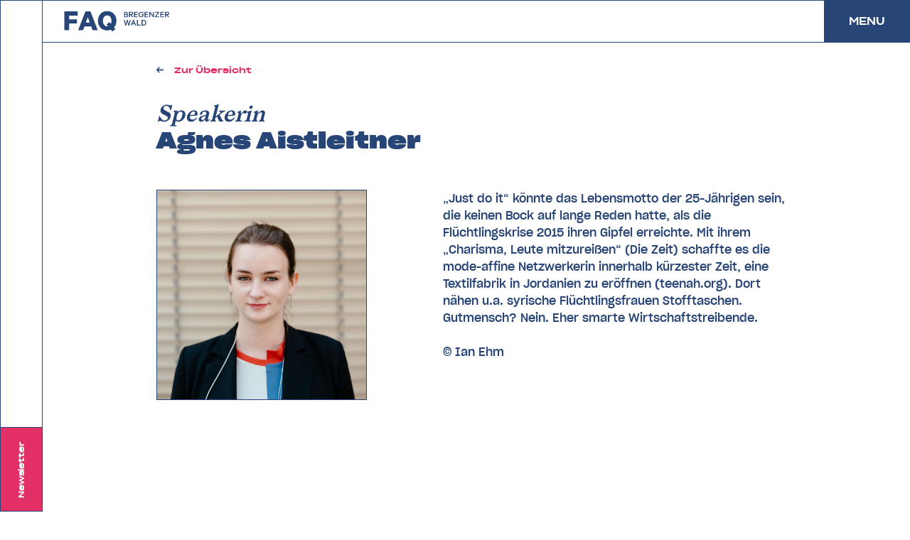

--- FILE ---
content_type: text/html; charset=UTF-8
request_url: https://www.faq-bregenzerwald.com/akteurinnen/agnes-aistleitner
body_size: 3678
content:

<!DOCTYPE html>
<html lang="de">
<head>
    <meta charset="utf-8">

    


<style itemscope itemtype="https://schema.org/WebSite" itemref="schema_name schema_description schema_image"></style>


  <title>Agnes Aistleitner - FAQ Bregenzerwald</title>
  <meta id="schema_name" itemprop="name" content="Agnes Aistleitner - FAQ Bregenzerwald">


<meta name="description" content="Potentiale für eine gute Zeit">
<meta id="schema_description" itemprop="description" content="Potentiale für eine gute Zeit">


  <link rel="canonical" href="https://faq-bregenzerwald.com/akteurinnen/agnes-aistleitner" />




  <meta id="schema_image" itemprop="image" content="https://www.faq-bregenzerwald.com/media/site/7ad3024f8b-1742216952/faq-250317-website-panner-online.jpg">


<meta name="author" content="">


<meta name="date" content="Y-m-d">


<meta property="og:title" content="FAQ Bregenzerwald">

<meta property="og:description" content="Potentiale für eine gute Zeit">

  <meta property="og:image" content="https://www.faq-bregenzerwald.com/media/site/7cedae3638-1742217180/faq-250317-website-panner-online-1200x630px-1200x630-crop-1-q80.jpg">
  <meta property="og:image:width" content="1200">
  <meta property="og:image:height" content="630">

<meta property="og:site_name" content="FAQ Bregenzerwald">

<meta property="og:url" content="https://www.faq-bregenzerwald.com/akteurinnen/agnes-aistleitner">

<meta property="og:type" content="website">








<meta name="twitter:card" content="summary_large_image">

<meta name="twitter:title" content="FAQ Bregenzerwald">

<meta name="twitter:description" content="Potentiale für eine gute Zeit">

  <meta name="twitter:image" content="https://www.faq-bregenzerwald.com/media/site/7cedae3638-1742217180/faq-250317-website-panner-online-1200x630px-1200x675-crop-1-q80.jpg">

<meta name="twitter:site" content="">

<meta name="twitter:creator" content="">

    

<meta name="robots" content="" />


    <meta name="viewport" content="width=device-width, initial-scale=1.0">

    <link rel="preload" href="/assets/dist/css/style.css" as="style">
<link rel="preload" href="/assets/dist/js/bundle.js" as="script">

<link rel="preload" href="//webfonts2.radimpesko.com/RP-W-5734f47480f5d746dd000016.css" as="style">
<link rel="preload" href="https://www.faq-bregenzerwald.com/assets/fonts/SharpGroteskMedium20.woff2" as="font" type="font/woff2" crossorigin>
<link rel="preload" href="https://www.faq-bregenzerwald.com/assets/fonts/SharpGroteskMedium25.woff2" as="font" type="font/woff2" crossorigin>
<link rel="preload" href="https://www.faq-bregenzerwald.com/assets/fonts/SharpGroteskBold25.woff2" as="font" type="font/woff2" crossorigin>
<link rel="preload" href="https://unpkg.com/flickity@2/dist/flickity.min.css" as="style">
<link rel="preload" href="https://unpkg.com/flickity-fullscreen@1/fullscreen.css" as="style">

    <link rel="apple-touch-icon" sizes="180x180" href="https://www.faq-bregenzerwald.com/assets/images/favicon/apple-touch-icon.png">
    <link rel="icon" type="image/png" sizes="32x32" href="https://www.faq-bregenzerwald.com/assets/images/favicon/favicon-32x32.png">
    <link rel="icon" type="image/png" sizes="16x16" href="https://www.faq-bregenzerwald.com/assets/images/favicon/favicon-16x16.png">
    <link rel="shortcut icon" href="https://www.faq-bregenzerwald.com/assets/images/favicon/favicon.ico">
    <meta name="msapplication-TileColor" content="#da532c">
    <meta name="msapplication-config" content="https://www.faq-bregenzerwald.com/assets/images/favicon/browserconfig.xml">
    <meta name="theme-color" content="#ffffff">

    <style>
    @font-face {
        font-family: "SharpGroteskMedium20";
        src: url("https://www.faq-bregenzerwald.com/assets/fonts/SharpGroteskMedium20.woff2") format("woff2"),
        url("https://www.faq-bregenzerwald.com/assets/fonts/SharpGroteskMedium20.woff2") format("woff");
        font-style: normal;
        font-weight: normal;
        font-display: swap;
    }

    @font-face {
        font-family: "SharpGroteskMedium25";
        src: url("https://www.faq-bregenzerwald.com/assets/fonts/SharpGroteskMedium25.woff2") format("woff2"),
        url("https://www.faq-bregenzerwald.com/assets/fonts/SharpGroteskMedium25.woff2") format("woff");
        font-style: normal;
        font-weight: normal;
        font-display: swap;
    }

    @font-face {
        font-family: "SharpGroteskBold25";
        src: url("https://www.faq-bregenzerwald.com/assets/fonts/SharpGroteskBold25.woff2") format("woff2"),
        url("https://www.faq-bregenzerwald.com/assets/fonts/SharpGroteskBold25.woff2") format("woff");
        font-style: normal;
        font-weight: normal;
        font-display: swap;
    }

    @font-face {
        font-family: "Larish Neue Semibold";
        font-style: normal;
        font-weight: normal;
        font-display: swap;
    }

</style>

    <link href="//webfonts2.radimpesko.com/RP-W-5734f47480f5d746dd000016.css" rel="stylesheet" type="text/css" media="screen">
    <link rel="stylesheet" href="https://unpkg.com/flickity@2/dist/flickity.min.css" media="screen">
    <link rel="stylesheet" href="https://unpkg.com/flickity-fullscreen@1/fullscreen.css" media="screen">
    <link rel="stylesheet" href="/assets/dist/css/style.css" media="screen">

        
        </head>
<body class="page-actor ">

    <header class="headerWrapper" id="js-headerWrapper">
  <div class="header">
    <a href="/"
      aria-label="zurück zu FAQ Bregenzerwald"
      class="headerLogo headerLogo__white">
      zurück zu FAQ Bregenzerwald
    </a>

    <div class="js-mobileNavToggle headerMobileNav__Button u-cursorHover">
      Menu
    </div>
    <ul class="headerIcons">
                </ul>

    
<nav class="navMain js-navMain">
    <ul>
                                                            
                                        
            
            
            <li class="menuMainItem js-menuMainItem js-menuMainItem__noChildren" data-menuIndex="">
                <a href="https://www.faq-bregenzerwald.com" class="fontMenu" target=_self><span>Home</span></a>

                            </li>
                                 
                            
                                        
            
            
            <li class="menuMainItem js-menuMainItem js-menuMainItem__parent menuMainItem__parent" data-menuIndex="1">
                <a href="https://www.faq-bregenzerwald.com/worum-geht-s" class="fontMenu" target=_self><span>About</span></a>

                                    <ul class="menuMainItem__children">
                                                                                                                <li><a href="https://www.faq-bregenzerwald.com/worum-geht-s">Worum geht&#039;s?</a></li>
                                                                                                                                            <li><a href="https://www.faq-bregenzerwald.com/aktuelles">Aktuelles</a></li>
                                                                                                                                            <li><a href="https://www.faq-bregenzerwald.com/stimmen">Stimmen</a></li>
                                                                                                                                            <li><a href="https://www.faq-bregenzerwald.com/presse">Presse</a></li>
                                                                        </ul>
                            </li>
                                 
                            
                                        
            
            
            <li class="menuMainItem js-menuMainItem js-menuMainItem__parent menuMainItem__parent" data-menuIndex="2">
                <a href="https://www.faq-bregenzerwald.com/programm-2025-on" class="fontMenu" target=_self><span>Programm </span></a>

                                    <ul class="menuMainItem__children">
                                                                                                                <li><a href="https://www.faq-bregenzerwald.com/programm-2025-on">Programm 2025</a></li>
                                                                                                                                            <li><a href="https://www.faq-bregenzerwald.com/faq-bregenzerwald-vor-ort">VorOrt</a></li>
                                                                        </ul>
                            </li>
                                                            
                                        
            
            
            <li class="menuMainItem js-menuMainItem js-menuMainItem__noChildren" data-menuIndex="">
                <a href="https://www.faq-bregenzerwald.com/akteurinnen" class="fontMenu" target=_self><span>Akteur:innen</span></a>

                            </li>
                                 
                            
                                        
            
            
            <li class="menuMainItem js-menuMainItem js-menuMainItem__parent menuMainItem__parent" data-menuIndex="4">
                <a href="https://www.faq-bregenzerwald.com/locations" class="fontMenu" target=_self><span>Locations</span></a>

                                    <ul class="menuMainItem__children">
                                                                                                                <li><a href="https://www.faq-bregenzerwald.com/locations">Alle Locations</a></li>
                                                                                                                                            <li><a href="https://www.faq-bregenzerwald.com/locations/joslar-homebase">Homebase Jöslar</a></li>
                                                                                                                                                        </ul>
                            </li>
                                                            
                                        
            
            
            <li class="menuMainItem js-menuMainItem js-menuMainItem__noChildren" data-menuIndex="">
                <a href="https://www.faq-bregenzerwald.com/partnerschaften" class="fontMenu" target=_self><span>Partner:innen</span></a>

                            </li>
                                 
                            
                                        
            
            
            <li class="menuMainItem js-menuMainItem js-menuMainItem__parent menuMainItem__parent" data-menuIndex="6">
                <a href="https://www.faq-bregenzerwald.com/ruckblick-2023" class="fontMenu" target=_self><span>Rückblick</span></a>

                                    <ul class="menuMainItem__children">
                                                                                                                <li><a href="https://www.faq-bregenzerwald.com/ruckblick-2024">Rückblick 2024</a></li>
                                                                                                                                            <li><a href="https://www.faq-bregenzerwald.com/ruckblick-2023">Rückblick 2023</a></li>
                                                                                                                                            <li><a href="https://www.faq-bregenzerwald.com/ruckblick-2022">Rückblick 2022</a></li>
                                                                                                                                            <li><a href="https://www.faq-bregenzerwald.com/ruckblick-2021">Rückblick 2021</a></li>
                                                                                                                                            <li><a href="https://www.faq-bregenzerwald.com/ruckblick-2020">Rückblick 2020</a></li>
                                                                        </ul>
                            </li>
                                                            
                                        
                                        
            
            <li class="menuMainItem js-menuMainItem js-menuMainItem__noChildren" data-menuIndex="">
                <a href="https://faq-bregenzerwald.us13.list-manage.com/subscribe?u=560beec13b6f9facd85e2e823&amp;id=75df07743d" class="fontMenu" target=_blank><span>Newsletter </span></a>

                            </li>
                                 
                            
                                        
            
            
            <li class="menuMainItem js-menuMainItem js-menuMainItem__parent menuMainItem__parent" data-menuIndex="8">
                <a href="" class="fontMenu" target=_self><span>Anreise, Essen &amp; Schlafen</span></a>

                                    <ul class="menuMainItem__children">
                                                                                                                <li><a href="https://www.faq-bregenzerwald.com/von-a-nach-b">Anreise</a></li>
                                                                                                                                            <li><a href="https://www.faq-bregenzerwald.com/hotels">Schlafen</a></li>
                                                                                                                                            <li><a href="https://www.faq-bregenzerwald.com/kulinarik-tips">Kulinarik</a></li>
                                                                        </ul>
                            </li>
                                                            
                                        
            
            
            <li class="menuMainItem js-menuMainItem js-menuMainItem__noChildren" data-menuIndex="">
                <a href="https://www.faq-bregenzerwald.com/wtfaq-magazin" class="fontMenu" target=_self><span>WTFAQ Magazin</span></a>

                            </li>
            </ul>
</nav>
<nav class="navSecondaryLevel" id="js-navSecondaryLevel">
                                                <ul class="js-navSecondary" data-menuIndex="1">
                                                                                                                        
                                            <li><a href="https://www.faq-bregenzerwald.com/worum-geht-s" class="fontMenu">Worum geht&#039;s?</a></li>
                                                                                                                                            
                                            <li><a href="https://www.faq-bregenzerwald.com/aktuelles" class="fontMenu">Aktuelles</a></li>
                                                                                                                                            
                                            <li><a href="https://www.faq-bregenzerwald.com/stimmen" class="fontMenu">Stimmen</a></li>
                                                                                                                                            
                                            <li><a href="https://www.faq-bregenzerwald.com/presse" class="fontMenu">Presse</a></li>
                                                </ul>
                                            <ul class="js-navSecondary" data-menuIndex="2">
                                                                                                                        
                                            <li><a href="https://www.faq-bregenzerwald.com/programm-2025-on" class="fontMenu">Programm 2025</a></li>
                                                                                                                                            
                                            <li><a href="https://www.faq-bregenzerwald.com/faq-bregenzerwald-vor-ort" class="fontMenu">VorOrt</a></li>
                                                </ul>
                                                        <ul class="js-navSecondary" data-menuIndex="4">
                                                                                                                        
                                            <li><a href="https://www.faq-bregenzerwald.com/locations" class="fontMenu">Alle Locations</a></li>
                                                                                                                                            
                                            <li><a href="https://www.faq-bregenzerwald.com/locations/joslar-homebase" class="fontMenu">Homebase Jöslar</a></li>
                                                                                                                                            
                                                </ul>
                                                        <ul class="js-navSecondary" data-menuIndex="6">
                                                                                                                        
                                            <li><a href="https://www.faq-bregenzerwald.com/ruckblick-2024" class="fontMenu">Rückblick 2024</a></li>
                                                                                                                                            
                                            <li><a href="https://www.faq-bregenzerwald.com/ruckblick-2023" class="fontMenu">Rückblick 2023</a></li>
                                                                                                                                            
                                            <li><a href="https://www.faq-bregenzerwald.com/ruckblick-2022" class="fontMenu">Rückblick 2022</a></li>
                                                                                                                                            
                                            <li><a href="https://www.faq-bregenzerwald.com/ruckblick-2021" class="fontMenu">Rückblick 2021</a></li>
                                                                                                                                            
                                            <li><a href="https://www.faq-bregenzerwald.com/ruckblick-2020" class="fontMenu">Rückblick 2020</a></li>
                                                </ul>
                                                        <ul class="js-navSecondary" data-menuIndex="8">
                                                                                                                        
                                            <li><a href="https://www.faq-bregenzerwald.com/von-a-nach-b" class="fontMenu">Anreise</a></li>
                                                                                                                                            
                                            <li><a href="https://www.faq-bregenzerwald.com/hotels" class="fontMenu">Schlafen</a></li>
                                                                                                                                            
                                            <li><a href="https://www.faq-bregenzerwald.com/kulinarik-tips" class="fontMenu">Kulinarik</a></li>
                                                </ul>
                        </nav>


  </div>
</header>
    <aside class="mobileMenuDays ">
                <nav class="navExtra">
                                    <a href="https://us13.list-manage.com/subscribe?u=560beec13b6f9facd85e2e823&amp;id=75df07743d" target="_blank">Newsletter</a>
                        </nav>
        <div class="mobileMenuDays__button js-mobileNavToggle">Menu</div>
</aside>

<main>
    
  <div class="linkHeader u-container u-containerWide u-spacingTop--small">
    <a href="https://www.faq-bregenzerwald.com/akteurinnen"
      class="fontLinkCta u-arrowLeft u-fontColor--secondary">
      Zur Übersicht
    </a>
  </div>

  <div class="u-container u-containerWide">
    <h1 class="fontHeadline--h1">
              <em class="fontHeadline1Serif">Speakerin</em>
      <br />Agnes Aistleitner
    </h1>
  </div>

  <div class="imageText u-container u-containerWide u-spacingTop--default">
    <div class="u-flex u-addColumn__1">
      <div class="imageText__image u-border">
        <img alt="" src="https://www.faq-bregenzerwald.com/media/pages/akteurinnen/agnes-aistleitner/5a80fe9616-1624535037/agnesaistleitner-c-ian-ehm-448x448-crop.jpg">
      </div>
      <div class="imageText__text">
                  <section class="block-textSimple fontDefault">
    <p>„Just do it“ könnte das Lebensmotto der 25-Jährigen sein, die keinen Bock auf lange Reden hatte, als die Flüchtlingskrise 2015 ihren Gipfel erreichte. Mit ihrem „Charisma, Leute mitzureißen“ (Die Zeit) schaffte es die mode-affine Netzwerkerin innerhalb kürzester Zeit, eine Textilfabrik in Jordanien zu eröffnen (teenah.org). Dort nähen u.a. syrische Flüchtlingsfrauen Stofftaschen. Gutmensch? Nein. Eher smarte Wirtschaftstreibende.<br><br>© Ian Ehm</p>
</section>
        
                      </div>
    </div>
  </div>
</main>

<aside class="sidebar">
    <ul class="sidebarIcons">
                    </ul>
    <div class="sidebarClaim"><h3>Potentiale f&uuml;r eine gute Zeit</h3></div>
    <div class="sidebarNewsletter"><a href="https://us13.list-manage.com/subscribe?u=560beec13b6f9facd85e2e823&amp;id=75df07743d" rel="noopener" target="_blank">Newsletter</a></div>
</aside>

    <footer class="footerWrapper">
    <div class="footer">
        <section class="footerPrimary">
            <div class="footerClaim">
                <h3 class="fontQuote u-fontColor--white">Das Forum mit Festivalcharakter und kulinarischem Anspruch in Vorarlberg.</h3>
            </div>
            <nav class="footerMenu">
                                    <ul>
                                                                                                                    <li class="footerMenu__parent"><a href="https://www.faq-bregenzerwald.com/worum-geht-s" class="fontFooterMenuParent u-fontColor--white">Das FAQ</a>
                            
                                                            <ul>
                                                                                                                                                                <li><a href="https://www.faq-bregenzerwald.com/impressum" class="fontFooterMenu u-fontColor--white">Kontakt</a></li>
                                                                                                                                                                                                        <li><a href="https://www.faq-bregenzerwald.com/aktuelles" class="fontFooterMenu u-fontColor--white">Aktuelles</a></li>
                                                                                                                                                                                                        <li><a href="https://www.faq-bregenzerwald.com/locations" class="fontFooterMenu u-fontColor--white">Locations</a></li>
                                                                                                                                                                                                        <li><a href="https://www.faq-bregenzerwald.com/von-a-nach-b" class="fontFooterMenu u-fontColor--white">Von A nach B</a></li>
                                                                                                                                                                                                        <li><a href="https://www.faq-bregenzerwald.com/ruckblick-2023" class="fontFooterMenu u-fontColor--white">Rückblick 2023</a></li>
                                                                                                                                                                                                        <li><a href="https://www.faq-bregenzerwald.com/hotels" class="fontFooterMenu u-fontColor--white">Schlafen &amp; Essen</a></li>
                                                                                                            </ul>
                                                        </li>
                                                                                                                    <li class="footerMenu__parent"><a href="https://www.faq-bregenzerwald.com/partnerschaften" class="fontFooterMenuParent u-fontColor--white">Partner:innen</a>
                            
                                                        </li>
                                                    
                                                        </li>
                                            </ul>
                            </nav>
        </section>
        <section class="footerSecondary">
                            <nav class="footerSecondaryMenu">
                    <ul>
                                                                                                                    <li><a href="https://www.faq-bregenzerwald.com/datenschutz" class="fontFooterMenu u-fontColor--white">Datenschutz</a></li>
                                                                                                                                                <li><a href="https://www.faq-bregenzerwald.com/impressum" class="fontFooterMenu u-fontColor--white">Impressum</a></li>
                                                                                                                                                <li><a href="https://www.faq-bregenzerwald.com/presse" class="fontFooterMenu u-fontColor--white">Presse</a></li>
                                                                                                                                                <li><a href="https://www.faq-bregenzerwald.com/agb" class="fontFooterMenu u-fontColor--white">AGB</a></li>
                                                                        </ul>
                </nav>
            
                            <nav class="footerSocialMedia">
                    <ul>
                                                    <li><a href="https://www.facebook.com/faqbregenzerwald/" class="u-iconBorder u-iconBorder--Facebook">facebook</a></li>
                                                    <li><a href="https://www.instagram.com/faq_bregenzerwald/" class="u-iconBorder u-iconBorder--Instagram">instagram</a></li>
                                            </ul>
                </nav>
                    </section>
    </div>
</footer>


    


<script type="application/javascript" src="/assets/dist/js/bundle.js"></script>
    <script src="https://cdn.usefathom.com/script.js" data-site="MGHNEFKI" defer></script>

    <script>
        document.querySelector('.sidebarNewsletter a').addEventListener('click', () => {
            window.fathom.trackGoal('JWWX7WGJ', 0);
        });

        document.querySelectorAll('.specialButton a').forEach(button => {
            button.addEventListener('click', () => {
                window.fathom.trackGoal('IKWS9XO8', 0);
            });
        });
    </script>

</body>
</html>


--- FILE ---
content_type: text/css
request_url: https://www.faq-bregenzerwald.com/assets/dist/css/style.css
body_size: 18062
content:
:root{--color-main:#284578;--color-secondary:#e23067;--color-white:#fff;--color-black:#000;--max-width:192rem;--asideWidth-Tablet:6rem;--asideWidth-DesktopBig:10rem;--headerHeight-Mobile:6.5rem;--headerHeight-TabletPortrait:6rem;--headerHeight-DesktopBig:10rem;--mobileMenuDays-Height:5.5rem;--width--9-12:83.3%}*,:after,:before{box-sizing:inherit;margin:0;padding:0}html{font-size:62.5%}body{-webkit-font-smoothing:subpixel-antialiased;-moz-osx-font-smoothing:grayscale;box-sizing:border-box;font-size:1.6rem;text-rendering:optimizeLegibility}::-moz-selection{background-color:#284578;background-color:var(--color-main);color:#fff;color:var(--color-white)}::selection{background-color:#284578;background-color:var(--color-main);color:#fff;color:var(--color-white)}.fontHeadline1Serif{font-family:Larish Neue Semibold,Times,serif;font-size:2.5rem;font-weight:400;letter-spacing:0;line-height:3.2rem;text-align:left}@media only screen and (min-width:23.4375em){.fontHeadline1Serif{font-size:3.2rem;line-height:3.8rem}}@media only screen and (min-width:83.75em){.fontHeadline1Serif{font-size:6rem;line-height:7.2rem}}.fontHeadline--h1{font-family:SharpGroteskBold25,sans-serif;font-size:2.5rem;font-weight:400;letter-spacing:0;line-height:3.2rem}@media only screen and (min-width:23.4375em){.fontHeadline--h1{font-size:3.2rem;line-height:3.8rem}}@media only screen and (min-width:83.75em){.fontHeadline--h1{font-size:6rem;line-height:7rem}}.fontHeadline--h2{font-family:SharpGroteskBold25,sans-serif;font-size:2.2rem;font-weight:400;letter-spacing:0;line-height:2.6rem;text-align:left}@media only screen and (min-width:62.5em){.fontHeadline--h2{font-size:4.2rem;line-height:5.2rem}}@media only screen and (min-width:83.75em){.fontHeadline--h2{font-size:5.2rem;line-height:6.2rem}}.fontHeadline--h3{font-family:SharpGroteskBold25,sans-serif;font-size:1.8rem;font-weight:400;letter-spacing:0;line-height:2.2rem;text-align:left}@media only screen and (min-width:62.5em){.fontHeadline--h3{font-size:2.3rem;letter-spacing:.72px;line-height:3.3rem}}@media only screen and (min-width:83.75em){.fontHeadline--h3{font-size:3.2rem;line-height:3.8rem}}.fontHeadline--h4{font-family:SharpGroteskBold25,sans-serif;font-size:1.6rem;font-weight:400;letter-spacing:0;line-height:1.9rem}@media only screen and (min-width:83.75em){.fontHeadline--h4{font-size:2.1rem;line-height:2.6rem}}@media only screen and (min-width:96.25em){.fontHeadline--h4{font-size:2.4rem;line-height:2.9rem}}.fontHeadline--h5{font-family:Larish Neue Semibold,Times,serif;font-size:1.8rem;font-weight:400;letter-spacing:0;line-height:2.2rem;text-align:left}@media only screen and (min-width:83.75em){.fontHeadline--h5{font-size:2.4rem;line-height:2.9rem}}.fontHeadline--sectionTitle{font-family:Larish Neue Semibold,Times,serif;font-size:2.4rem;font-weight:400;line-height:2.9rem;text-align:center}.fontIntro{color:#284578;color:var(--color-main);font-family:SharpGroteskMedium20,sans-serif;font-size:2.2rem;font-weight:400;-ms-hyphens:auto;hyphens:auto;letter-spacing:0;line-height:3.4rem;text-align:left}@media only screen and (min-width:83.75em){.fontIntro{font-size:3.2rem;line-height:4.6rem}}.fontListBig a,.fontTeaser{color:#284578;color:var(--color-main);font-family:SharpGroteskMedium20,sans-serif;font-size:1.8rem;font-weight:400;letter-spacing:0;line-height:2.8rem;text-align:left}@media only screen and (min-width:83.75em){.fontListBig a,.fontTeaser{font-size:2.2rem;line-height:3.6rem}}.fontListBig a{color:#e23067;color:var(--color-secondary)}.fontDefault,body{color:#284578;color:var(--color-main);font-family:SharpGroteskMedium20,sans-serif;font-size:1.4rem!important;font-weight:400!important;letter-spacing:0;line-height:2rem;text-align:left}@media only screen and (min-width:62.5em){.fontDefault,body{font-size:1.6rem!important;line-height:2.4rem}}.fontDefault p+p,body p+p{margin-top:2rem}@media only screen and (min-width:62.5em){.fontDefault p+p,body p+p{margin-top:2.4rem}}.fontListSmall{color:#284578;color:var(--color-main);font-family:SharpGroteskMedium20,sans-serif;font-size:1.4rem;font-weight:400;letter-spacing:0;line-height:2.6rem;text-align:left}@media only screen and (min-width:62.5em){.fontListSmall{font-size:1.6rem;line-height:2.8rem}}.fontQuote{font-family:SharpGroteskBold25,sans-serif;font-size:2.2rem;font-weight:400;letter-spacing:0;line-height:3.4rem;text-align:left}@media only screen and (min-width:83.75em){.fontQuote{font-size:3.2rem;letter-spacing:.5px;line-height:4.4rem}}.filterContainer a,.fontCaption,.fontLinkCta{font-size:1.2rem}.filterContainer a,.fontCaption,.fontLinkCta,.fontToc{font-family:SharpGroteskMedium25,sans-serif;letter-spacing:0;line-height:1.4rem;text-align:left;text-decoration:none}.fontToc{font-size:1.4rem}.fontCategory{color:#fff;color:var(--color-white);font-family:Larish Neue Semibold,Times,serif;font-size:1.2rem;letter-spacing:0;text-align:left}@media only screen and (min-width:68.75em){.fontCategory{font-family:Larish Neue Semibold,Times,serif;font-size:1.6rem}}.fontMarquee{font-family:SharpGroteskMedium25,sans-serif;font-size:1.1rem}.fontMarquee strong{font-family:SharpGroteskBold25,sans-serif}.fontMenu,.navMain ul li.menuMainItem__parent.open>a span{color:#fff;color:var(--color-white);font-family:SharpGroteskMedium25,sans-serif;font-size:1.6rem;font-weight:400;letter-spacing:0;line-height:4.2rem;text-align:center;text-decoration:none;white-space:nowrap}@media only screen and (min-width:23.4375em){.fontMenu,.navMain ul li.menuMainItem__parent.open>a span{font-size:2rem;line-height:5.2rem}}@media only screen and (min-width:68.75em){.fontMenu,.navMain ul li.menuMainItem__parent.open>a span{font-size:3.2rem;line-height:6.8rem}}@media only screen and (min-width:83.75em){.fontMenu,.navMain ul li.menuMainItem__parent.open>a span{color:#284578;color:var(--color-main);font-size:1.2rem;letter-spacing:-.18px}}@media only screen and (min-width:96.25em){.fontMenu,.navMain ul li.menuMainItem__parent.open>a span{font-size:1.4rem}}.fontMenu--active,.navMain ul li.menuMainItem__parent.open>a span{font-family:SharpGroteskBold25,sans-serif;font-weight:400}@media only screen and (min-width:68.75em){.fontMenu:hover,.navMain ul li.menuMainItem__parent.open>a span:hover{font-family:SharpGroteskBold25,sans-serif}}.fontMobileMenuSecondaryLevel,.navMain .menuMainItem__children a{color:#fff;color:var(--color-white);font-family:SharpGroteskMedium25,sans-serif;font-size:1.6rem;font-weight:400;letter-spacing:0;line-height:4.2rem;text-align:center;text-decoration:none}.fontMobileMenuDays,.headerWrapper .headerMobileNav__Button,.mobileMenuDays .navDays a,.mobileMenuDays .navDays ul a,.mobileMenuDays .navExtra a,.mobileMenuDays__button{color:#fff;color:var(--color-white);font-family:SharpGroteskMedium25,sans-serif;font-size:1.4rem;letter-spacing:0;text-align:center;text-decoration:none;text-transform:uppercase}.fontFooterMenuParent{font-family:Larish Neue Semibold,Times,serif;font-size:1.6rem}.fontFooterMenu,.fontFooterMenuParent{letter-spacing:-.18px;text-decoration:none}.fontFooterMenu{font-family:SharpGroteskMedium25,sans-serif;font-size:1.4rem}.fontMeta{font-family:Larish Neue Semibold,Times,serif;font-size:1.4rem;line-height:2.1rem;text-decoration:none}p a{color:#e23067;color:var(--color-secondary)}.u-center{text-align:center}.u-container{margin:0 auto;width:100%}.u-containerExtraWide{padding-left:2rem;padding-right:2rem}@media only screen and (min-width:43.75em){.u-containerExtraWide{padding-left:3rem;padding-right:3rem}}@media only screen and (min-width:96.25em){.u-containerExtraWide{max-width:153.6rem;padding-left:2rem;padding-right:2rem}}@media only screen and (min-width:105em){.u-containerExtraWide{padding-left:0;padding-right:0}}.u-containerWide{padding-left:2rem;padding-right:2rem}@media only screen and (min-width:43.75em){.u-containerWide{padding-left:3rem;padding-right:3rem}}@media only screen and (min-width:68.75em){.u-containerWide{min-width:90rem;padding-left:0;padding-right:0;width:66.4835164835%}}@media only screen and (min-width:83.75em){.u-containerWide{min-width:121rem}}.u-containerDefault{padding-left:2rem;padding-right:2rem}@media only screen and (min-width:43.75em){.u-containerDefault{padding-left:4rem;padding-right:4rem}}@media only screen and (min-width:62.5em){.u-containerDefault{min-width:70rem;padding-left:0;padding-right:0;width:49.7252747253%}}@media only screen and (min-width:68.75em){.u-containerDefault{min-width:80rem}}@media only screen and (min-width:83.75em){.u-containerDefault{min-width:90.5rem}}.u-containerNarrow{padding-left:2rem;padding-right:2rem}@media only screen and (min-width:43.75em){.u-containerNarrow{padding-left:0;padding-right:0;width:32.967032967%}}@media only screen and (min-width:62.5em){.u-containerNarrow{min-width:50rem}}@media only screen and (min-width:68.75em){.u-containerNarrow{min-width:60rem}}.u-spacingTop--default{margin-top:5rem}@media only screen and (min-width:83.75em){.u-spacingTop--default{margin-top:10rem}}.u-spacingTop--none{margin-top:0}.u-spacingTop--small{margin-top:2.5rem}@media only screen and (min-width:83.75em){.u-spacingTop--small{margin-top:5.5rem}}.u-icon{background-position:50%;background-repeat:no-repeat;background-size:4.4rem auto;display:block;height:5.8rem;overflow:hidden;text-indent:100%;width:5.8rem}@media only screen and (min-width:43.75em){.u-icon{background-size:3.9rem auto}}.u-icon--Map{background-image:url([data-uri])}.u-icon--Ticket{background-image:url([data-uri])}.u-iconBorder{background-position:50%;background-repeat:no-repeat;background-size:auto 2rem;border:1px solid #e23067;border:1px solid var(--color-secondary);display:block;height:5.4rem;overflow:hidden;text-indent:100%;width:5.4rem}@media only screen and (min-width:62.5em){.u-iconBorder{background-size:auto 1.8rem;height:4rem;width:4rem}}.u-iconBorder--Facebook{background-image:url([data-uri])}.u-iconBorder--Instagram{background-image:url([data-uri])}.u-border{border:1px solid #284578;border:1px solid var(--color-main)}.u-border img{display:block;width:100%}.u-borderTop{border-top:1px solid #284578;border-top:1px solid var(--color-main)}.u-borderBottom{border-bottom:1px solid #284578;border-bottom:1px solid var(--color-main)}.u-fontColor--white{color:#fff;color:var(--color-white)}.u-fontColor--black{color:#000;color:var(--color-black)}.u-fontColor--main{color:#284578;color:var(--color-main)}.u-fontColor--secondary{color:#e23067;color:var(--color-secondary)}.u-textdecoration--none{text-decoration:none}.u-cursor,body{cursor:url([data-uri]) 4 0,default}.fontMobileMenuDays,.headerWrapper .headerMobileNav__Button,.mobileMenuDays .navDays a,.mobileMenuDays .navDays ul a,.mobileMenuDays .navExtra a,.mobileMenuDays__button,.u-cursorHover,a{cursor:url([data-uri]) 4 0,default}.u-caption{margin-top:.25rem}@media only screen and (min-width:62.5em){.u-caption{margin-top:.5rem}}.u-arrowLeft{background-image:url([data-uri]);background-position:0;background-repeat:no-repeat;padding-left:2.5rem}.u-arrowRightAnimated span{background-image:url([data-uri]);background-position:right 11px center;background-repeat:no-repeat;padding-right:3.5rem;transition:background-position .05s ease-in-out}.u-arrowRightAnimated:hover span{background-position:right 0 center;transition:background-position .25s ease-in-out}.u-flex{align-items:flex-start;display:flex;flex-flow:row wrap;justify-content:space-between}@media only screen and (min-width:96.25em){.u-addColumn__1{margin-right:-12.6446280992%}}.u-map{padding-bottom:100%;position:relative;width:100%}.u-map>div{height:100%;position:absolute;top:0;width:100%}.u-bgc__main{background-color:#284578;background-color:var(--color-main)}.u-bgc__secondary{background-color:#e23067;background-color:var(--color-secondary)}.u-flexList{grid-gap:.5rem;display:flex;gap:.5rem;list-style-type:none}.u-button{background-color:#fff;background-color:var(--color-white);border:1px solid #e23067;border:1px solid var(--color-secondary);color:#284578;color:var(--color-main);display:inline-flex;font-family:SharpGroteskMedium25,sans-serif;font-size:1.2rem;letter-spacing:0;line-height:1;padding:1.2rem 2rem;text-align:center;text-decoration:none;transition:background-color .2s ease-in-out}.u-button:hover{border-color:#284578;border-color:var(--color-main)}.u-button:hover,.u-buttonInverted{background-color:#e23067;background-color:var(--color-secondary);color:#fff;color:var(--color-white)}.u-buttonInverted{border:1px solid #284578;border:1px solid var(--color-main)}.u-buttonInverted:hover{border-color:#e23067;border-color:var(--color-secondary);color:#284578;color:var(--color-main)}.u-buttonInverted:hover,.u-buttonToggle{background-color:#fff;background-color:var(--color-white)}.u-buttonToggle{background-image:url([data-uri]);background-position:center right 1rem;background-repeat:no-repeat;background-size:1rem auto;border-color:#fff;border-color:var(--color-white);color:#e23067;color:var(--color-secondary);padding-right:3rem}.u-copy{opacity:1}.u-fadeOut{opacity:0;transition-delay:1.5s;transition-duration:1s;transition-property:opacity;transition-timing-function:ease-in-out}@media only screen and (min-width:83.75em){.hide--desktop-large-up{display:none}}body.mobileMenuOpen{height:100vh;overflow:hidden}@media only screen and (min-width:43.75em){.sidebar{width:6rem;width:var(--asideWidth-Tablet)}}.headerWrapper{display:block;height:6.5rem;height:var(--headerHeight-Mobile);left:0;position:fixed;right:0;width:100%;z-index:2}@media only screen and (min-width:43.75em){.headerWrapper{height:6rem;height:var(--headerHeight-TabletPortrait);padding-left:6rem;padding-left:var(--asideWidth-Tablet)}}@media only screen and (min-width:83.75em){.headerWrapper{height:10rem;height:var(--headerHeight-DesktopBig);padding-left:10rem;padding-left:var(--asideWidth-DesktopBig)}}main{display:block;min-height:100vh;padding-top:6.5rem;padding-top:var(--headerHeight-Mobile);width:100%}@media only screen and (min-width:43.75em){main{padding-left:6rem;padding-left:var(--asideWidth-Tablet);padding-top:6rem;padding-top:var(--headerHeight-TabletPortrait)}}@media only screen and (min-width:83.75em){main{padding-left:10rem;padding-left:var(--asideWidth-DesktopBig);padding-top:10rem;padding-top:var(--headerHeight-DesktopBig)}}main section:last-child{margin-bottom:6rem}@media only screen and (min-width:62.5em){main section:last-child{margin-bottom:12rem}}.footerWrapper{background-color:#284578;background-color:var(--color-main);display:block;position:relative;width:100%;z-index:0}@media only screen and (min-width:43.75em){.footerWrapper{padding-left:6rem;padding-left:var(--asideWidth-Tablet)}}@media only screen and (min-width:83.75em){.footerWrapper{padding-left:10rem;padding-left:var(--asideWidth-DesktopBig)}}.headerWrapper .header{align-items:center;background-color:#fff;background-color:var(--color-white);border:1px solid #284578;border:1px solid var(--color-main);display:flex;height:100%;justify-content:space-between;padding-left:2rem;padding-right:1.3rem}@media only screen and (min-width:43.75em){.headerWrapper .header{border-left:none;padding-left:3rem;padding-right:0}}@media only screen and (min-width:83.75em){.headerWrapper .header{position:relative}}.headerWrapper .headerLogo{background-image:url([data-uri]);background-position:50%;background-repeat:no-repeat;background-size:contain;height:100%;overflow:hidden;text-indent:100%;white-space:nowrap;width:14.7rem}@media only screen and (min-width:43.75em){.headerWrapper .headerLogo{width:15rem}}@media only screen and (min-width:83.75em){.headerWrapper .headerLogo{width:18.8rem}}.headerWrapper .headerMobileNav__Button{align-items:center;background-color:#284578;background-color:var(--color-main);display:none;height:100%;justify-content:center;padding:0 3.5rem;position:absolute;right:0;top:0}@media only screen and (min-width:43.75em){.headerWrapper .headerMobileNav__Button{display:inline-flex}}@media only screen and (min-width:83.75em){.headerWrapper .headerMobileNav__Button{display:none}}.headerIcons{display:flex;flex-flow:row nowrap;list-style-type:none;width:auto}@media only screen and (min-width:43.75em){.headerIcons{display:none}}.mobileMenuOpen .header{background-color:#284578;background-color:var(--color-main)}@media only screen and (min-width:83.75em){.mobileMenuOpen .header{background-color:#fff;background-color:var(--color-white)}}.mobileMenuOpen .header .headerLogo{background-image:url([data-uri])}@media only screen and (min-width:83.75em){.mobileMenuOpen .header .headerLogo{background-image:url([data-uri])}}.mobileMenuOpen .header .u-icon--Map{background-image:url([data-uri])}@media only screen and (min-width:83.75em){.mobileMenuOpen .header .u-icon--Map{background-image:url([data-uri])}}.mobileMenuOpen .header .u-icon--Ticket{background-image:url([data-uri])}@media only screen and (min-width:83.75em){.mobileMenuOpen .header .u-icon--Ticket{background-image:url([data-uri])}}.mobileMenuOpen .header .navMain{bottom:5.5rem;bottom:var(--mobileMenuDays-Height);display:block;left:0;margin:0;overflow-y:scroll;position:fixed;top:6.5rem;top:var(--headerHeight-Mobile);z-index:2}@media only screen and (min-width:43.75em){.mobileMenuOpen .header .navMain{bottom:0;top:6rem;top:var(--headerHeight-TabletPortrait)}}@media only screen and (min-width:83.75em){.mobileMenuOpen .header .navMain{bottom:auto;left:auto;margin-right:2rem;overflow-y:scroll;position:static;top:auto}}.footer{background-color:#284578;background-color:var(--color-main);padding:3.2rem 0 11rem;padding:3.2rem 0 calc(var(--mobileMenuDays-Height)*2)}@media only screen and (min-width:62.5em){.footer{padding-bottom:7rem;padding-top:5rem}}@media only screen and (min-width:96.25em){.footerPrimary{display:flex;flex-flow:row wrap;justify-content:space-between;margin:0 auto;width:83.3%;width:var(--width--9-12)}}.footerClaim{padding-left:2rem;padding-right:2rem}@media only screen and (min-width:96.25em){.footerClaim{padding:0;width:30%}}.footerMenu{display:none;padding-left:2rem;padding-right:2rem}@media only screen and (min-width:62.5em){.footerMenu{display:block;margin-top:4rem}}@media only screen and (min-width:96.25em){.footerMenu{margin-top:0;padding:0;width:60%}}.footerMenu ul{grid-gap:3rem;display:flex;flex-flow:row nowrap;gap:3rem;list-style-type:none}@media only screen and (min-width:96.25em){.footerMenu ul{grid-gap:0;gap:0}.footerMenu ul .footerMenu__parent{width:33.3333333333%}}.footerMenu ul ul{display:block}.footerMenu__parent a{display:block;padding-bottom:1rem}.footerSecondary{border-bottom:1px solid hsla(0,0%,100%,.2);margin-top:3.5rem;padding-left:2rem;padding-right:2rem}@media only screen and (min-width:62.5em){.footerSecondary{align-items:center;border-bottom:none;border-top:1px solid hsla(0,0%,100%,.2);display:flex;flex-flow:row nowrap;justify-content:space-between;margin-top:5rem;padding:5rem 8.35% 0}.footerSecondary .footerSecondaryMenu{margin-left:40%;width:40%}}.footerSecondary .footerSecondaryMenu ul{list-style-type:none}@media only screen and (min-width:62.5em){.footerSecondary .footerSecondaryMenu ul{display:flex;flex-flow:nowrap}}.footerSecondary .footerSecondaryMenu li{width:50%}.footerSecondary .footerSecondaryMenu li a{display:block;padding:1.2rem 0}.footerSecondary .footerSocialMedia{margin-bottom:3rem;margin-top:4.4rem}@media only screen and (min-width:62.5em){.footerSecondary .footerSocialMedia{margin-bottom:0;margin-top:0;width:20%}}.footerSecondary .footerSocialMedia ul{display:flex;flex-flow:row nowrap}.footerSecondary .footerSocialMedia ul li{margin-right:2.7rem}.sidebar{display:none}@media only screen and (min-width:43.75em){.sidebar{background-color:#fff;background-color:var(--color-white);border:1px solid #284578;border:1px solid var(--color-main);display:flex;flex-flow:column wrap;justify-content:space-between;left:0;min-height:100vh;overflow:hidden;position:fixed;top:0;width:6rem;width:var(--asideWidth-Tablet);z-index:1}}@media only screen and (min-width:83.75em){.sidebar{width:10rem;width:var(--asideWidth-DesktopBig)}}.mobileMenuOpen .sidebar{background-color:#284578;background-color:var(--color-main);pointer-events:none;z-index:-1}.sidebarClaim{position:absolute;top:50%;transform:translateY(-50%);width:100%}.sidebarClaim h3{font-family:Larish Neue Semibold,Times,serif;font-size:1.8rem;line-height:2.2rem;position:absolute;right:-50%;transform:rotate(-90deg) translateY(8px);transform-origin:50% 0;white-space:nowrap}.sidebarIcons{list-style-type:none;width:100%}@media only screen and (min-width:43.75em){.sidebarIcons{margin-top:2.2rem}}.sidebarIcons li{display:block;width:100%}.sidebarIcons a{margin:0 auto}.sidebarNewsletter{background-color:#e23067;background-color:var(--color-secondary);border-right:1px solid #284578;border-right:1px solid var(--color-main);bottom:-6rem;bottom:calc(0px - var(--asideWidth-Tablet));display:flex;height:calc(6rem - 2px);height:calc(var(--asideWidth-Tablet) - 2px);position:absolute;transform:rotate(-90deg);transform-origin:0 0}@media only screen and (min-width:83.75em){.sidebarNewsletter{border-right:none;border-top:1px solid #284578;border-top:1px solid var(--color-main);bottom:auto;position:relative;transform:none;width:100%}}.sidebarNewsletter a{align-items:center;color:#fff;color:var(--color-white);display:inline-flex;font-family:SharpGroteskMedium25,sans-serif;font-size:1.1rem;height:100%;justify-content:center;letter-spacing:-.14px;padding-left:2rem;padding-right:2rem;text-align:center;text-decoration:none;width:100%}@media only screen and (min-width:83.75em){.sidebarNewsletter a{padding:0}}.navMain{align-items:center;background-color:#284578;background-color:var(--color-main);display:none;margin-right:2rem;position:relative;width:100%}@media only screen and (min-width:83.75em){.navMain{background-color:#fff;background-color:var(--color-white);display:block;width:auto}.navMain:hover li.menuMainItem{opacity:.2;transition:opacity .1s ease-in-out;will-change:opacity}.navMain:hover li.menuMainItem:hover{opacity:1}}@media only screen and (min-width:68.75em){.navMain li.childrenOpen>a{font-family:SharpGroteskBold25,sans-serif}}.navMain.childrenOpened:after{background-image:linear-gradient(0deg,#284578,rgba(40,69,120,0));bottom:5.5rem;bottom:var(--mobileMenuDays-Height);content:"";display:block;height:25vh;pointer-events:none;position:fixed;width:100%}@media only screen and (min-width:43.75em){.navMain.childrenOpened:after{bottom:0}}@media only screen and (min-width:83.75em){.navMain.childrenOpened:after{display:none}}.navMain ul{list-style-type:none;padding-bottom:6vh;padding-top:4vh;width:100%}@media only screen and (min-width:43.75em){.navMain ul{padding-top:10vh}}@media only screen and (min-width:83.75em){.navMain ul{display:flex;justify-content:flex-end;padding-bottom:0;padding-top:0}}.navMain ul li{text-align:center}.navMain ul li.menuMainItem__parent>a span{background-image:url([data-uri]);background-position:100%;background-repeat:no-repeat}@media only screen and (min-width:83.75em){.navMain ul li.menuMainItem__parent>a span{background-image:none}}.navMain ul li.menuMainItem__parent.open>a span{background-image:url([data-uri])}@media only screen and (min-width:83.75em){.navMain ul li.menuMainItem__parent.open>a span{background-image:none}}.navMain ul .menuMainItem__children{display:none;padding:1.8rem 2rem}.navMain ul .menuMainItem__children li:first-child{border-top:1px solid #fff;border-top:1px solid var(--color-white);padding-top:1.8rem}.navMain ul .menuMainItem__children li:last-child{border-bottom:1px solid #fff;border-bottom:1px solid var(--color-white);padding-bottom:1.8rem}.navMain ul li.menuMainItem__parent.open .menuMainItem__children{display:block}@media only screen and (min-width:83.75em){.navMain ul li.menuMainItem__parent.open .menuMainItem__children{display:none}}.navMain a{display:block}.navMain a span{padding:0 3rem}@media only screen and (min-width:68.75em){.navMain a span{padding:0 2rem}}.navMain .button a{margin-top:2rem}.navMain .button a span{border:2px solid #e23067;border:2px solid var(--color-secondary);display:inline-block}.navSecondaryLevel{display:none}@media only screen and (min-width:83.75em){.navSecondaryLevel{background-color:#fff;background-color:var(--color-white);border-bottom:1px solid #284578;border-bottom:1px solid var(--color-main);border-right:1px solid #284578;border-right:1px solid var(--color-main);left:0;margin-top:-1px;padding-bottom:2.7rem;padding-top:3.2rem;position:absolute;top:10rem;top:var(--headerHeight-DesktopBig);width:calc(100% + 1px)}.navSecondaryLevel.open{display:block}}.navSecondaryLevel ul{display:none;list-style-type:none;position:relative}@media only screen and (min-width:83.75em){.navSecondaryLevel ul.open{display:block}}.navSecondaryLevel a{line-height:3.4rem;padding:0 4rem}.mobileMenuDays{bottom:0;display:block;height:5.5rem;height:var(--mobileMenuDays-Height);left:0;position:fixed;right:0;z-index:2}@media only screen and (min-width:43.75em){.mobileMenuDays{display:none}}.mobileMenuDays *{height:100%}.mobileMenuDays .navDays,.mobileMenuDays .navExtra{background-color:#e23067;background-color:var(--color-secondary);width:calc(100% - 12rem)}.mobileMenuDays .navExtra{width:100%}.mobileMenuDays .navDays a,.mobileMenuDays .navExtra a{align-items:center;display:inline-flex;height:100%;padding-left:2rem;width:100%}.mobileMenuDays .navDays a{justify-content:center}.mobileMenuDays .navDays ul{display:flex;flex-flow:row nowrap;list-style-type:none;overflow-y:scroll;width:100%}.mobileMenuDays .navDays ul li{border-left:1px solid #fff;border-left:1px solid var(--color-white);flex-shrink:0;width:6.8rem}.mobileMenuDays .navDays ul li:first-child{border-left:none}.mobileMenuDays .navDays ul a{height:100%;width:100%}.mobileMenuDays .navDays ul a,.mobileMenuDays__button{align-items:center;display:inline-flex;justify-content:center}.mobileMenuDays__button{background-color:#284578;background-color:var(--color-main);border-left:1px solid #fff;border-left:1px solid var(--color-white);position:absolute;right:0;top:0;width:12rem}.hasMobileMenuDays .mobileMenuDays__button:after{background-image:linear-gradient(269deg,rgba(0,0,0,.4),transparent);content:"";height:100%;left:-2rem;pointer-events:none;position:absolute;width:2rem}.hasMarquee .mobileMenuDays{background-color:#e23067;background-color:var(--color-secondary)}.grid{display:grid;grid-template-columns:repeat(2,50%)}@media only screen and (min-width:43.75em){.grid{grid-template-columns:repeat(3,33.33333%)}}@media only screen and (min-width:62.5em){.grid{grid-template-columns:repeat(4,25%)}}.grid__item{border-bottom:1px solid #284578;border-bottom:1px solid var(--color-main);border-right:1px solid #284578;border-right:1px solid var(--color-main);border-top:1px solid #284578;border-top:1px solid var(--color-main);grid-column-end:span 1;padding-bottom:100%;position:relative}.grid__item:nth-child(1n+3){border-top:none}@media only screen and (min-width:43.75em){.grid__item:nth-child(1n+3){border-top:1px solid #284578;border-top:1px solid var(--color-main)}}.grid__item:nth-child(1n+4){border-top:none}@media only screen and (min-width:62.5em){.grid__item:nth-child(1n+4){border-top:1px solid #284578;border-top:1px solid var(--color-main)}.grid__item:nth-child(1n+5){border-top:none}}.grid img,.grid__item__contents{bottom:0;height:100%;position:absolute;top:0;width:100%}.grid__item__contents{align-items:center;display:flex;justify-content:center}.grid__item__contents h2{word-wrap:anywhere;padding:0 1rem}.grid .grid__item__contents__header{left:1rem;position:absolute;top:.7rem}.grid img{-o-object-fit:cover;object-fit:cover}.grid .grid__itemType--partner img{height:80%;margin-left:10%;margin-top:10%;width:80%}.linkHeader{display:block;margin-bottom:3.2rem}@media only screen and (min-width:105em){.linkHeader a{margin-left:-12.6446280992%}}.imageText__image{margin-bottom:2.6rem;width:100%}@media only screen and (min-width:43.75em){.imageText__image{margin-bottom:0;width:32.868672047%}}.imageText__text{width:100%}@media only screen and (min-width:43.75em){.imageText__text{width:55.2457813646%}}.imageText__textEvents{margin-bottom:4rem;margin-top:2rem}.oneThirdTwoThirds{margin-bottom:6rem}@media only screen and (min-width:62.5em){.oneThirdTwoThirds{margin-top:12rem}}.oneThirdTwoThirds__first{margin-bottom:2.6rem;width:100%}@media only screen and (min-width:43.75em){.oneThirdTwoThirds__first{margin-bottom:0;width:32.868672047%}}.oneThirdTwoThirds__second{width:100%}@media only screen and (min-width:43.75em){.oneThirdTwoThirds__second{width:55.2457813646%}}.oneThirdTwoThirds .actorsPrices{margin-top:.5rem}@media only screen and (min-width:43.75em){.oneThirdTwoThirds .actorsPrices{margin-top:1rem}}.oneThirdTwoThirds .u-map{margin-top:3rem}@media only screen and (min-width:62.5em){.oneThirdTwoThirds .u-map{margin-top:6rem}}.sliderItem{width:100%}.sliderItem img{display:block;height:auto;max-width:100%}.sliderItem.landscape img{width:100%}.sliderItemFullscreen{display:none}.sliderItemDefault{display:flex;height:100%;justify-content:center;width:100%}.is-fullscreen .sliderItemFullscreen{display:block}.is-fullscreen .sliderItemDefault{display:none}.is-fullscreen .sliderItem{align-items:center;display:flex;height:100%;justify-content:center}.flickity-page-dots{bottom:10px}@media only screen and (min-width:68.75em){.flickity-page-dots{bottom:23px}}.flickity-page-dots .dot{background:transparent;border:1px solid #fff;border:1px solid var(--color-white);height:1.1rem;opacity:1;width:1.1rem}.flickity-page-dots .dot:only-child{display:none}.flickity-page-dots .dot.is-selected{background:#fff;background:var(--color-white)}.block-gallery .flickity-prev-next-button,.flickity-prev-next-button[disabled]{display:none}@media(pointer:fine){.block-gallery .flickity-prev-next-button{background-color:transparent;border-radius:0;display:block;height:100%;top:0;transform:none;width:50%}}.block-gallery .flickity-prev-next-button.previous{left:0}.block-gallery .flickity-prev-next-button.next{right:0}.block-gallery .flickity-prev-next-button svg{visibility:hidden}.flickity-fullscreen-button{background-color:transparent;background-image:url([data-uri]);background-position:50%;background-repeat:no-repeat;background-size:contain}.flickity-fullscreen-button svg{display:none}.flickity-fullscreen-button:hover{background-color:#e23067;background-color:var(--color-secondary);background-image:url([data-uri])}.flickity-enabled.is-fullscreen{z-index:2}.sliderNoResize .sliderItemDefault{display:block}.sliderVh{border-bottom:1px solid #284578;border-bottom:1px solid var(--color-main);height:calc(100vh - 6.5rem);height:calc(100vh - var(--headerHeight-Mobile))}@media only screen and (min-width:43.75em){.sliderVh{height:calc(100vh - 6rem);height:calc(100vh - var(--headerHeight-TabletPortrait))}}@media only screen and (min-width:83.75em){.sliderVh{height:calc(100vh - 10rem);height:calc(100vh - var(--headerHeight-DesktopBig))}}.sliderVh figure{height:100%;position:relative;width:100%}.sliderVh figure img{height:100%;-o-object-fit:cover;object-fit:cover;width:100%}.sliderVh figcaption{left:0;position:absolute;top:57.1428571429%;width:100%}@media only screen and (min-width:62.5em){.contentWithToc{display:flex;flex-flow:row nowrap}}.contentWithToc__sidebar{display:none}@media only screen and (min-width:62.5em){.contentWithToc__sidebar{border-right:1px solid #284578;border-right:1px solid var(--color-main);display:block;position:relative;width:16.162726773%}.contentWithToc__blocks{display:block;width:83.837273227%}}.contentWithToc__sidebarMeta{padding-bottom:10vh;padding-left:3rem;padding-top:3rem}.contentWithToc__sidebarToc{position:sticky;top:15rem;width:100%}.contentWithToc__sidebarToc li{margin-bottom:1rem}.contentWithToc__sidebarToc a{display:block;padding-left:3rem}.contentWithToc__sidebarToc .current{background-image:url([data-uri]);background-position:left 3rem center;background-repeat:no-repeat;color:#e23067;color:var(--color-secondary);padding-left:5.5rem}.schedule{border-top:1px solid #284578;border-top:1px solid var(--color-main);margin-top:5rem}@media only screen and (min-width:68.75em){.schedule{margin-top:20rem}}.scheduleContainer{padding-left:2rem;padding-right:2rem}@media only screen and (min-width:43.75em){.scheduleContainer{padding-left:3rem;padding-right:3rem}}@media only screen and (min-width:68.75em){.scheduleContainer{padding-left:0;padding-right:0;width:79.2922673657%}}.scheduleList{margin-bottom:11rem;min-height:50vh}.schedule .scheduleList>h3{padding-bottom:2.4rem;padding-top:5.5rem}@media only screen and (min-width:68.75em){.schedule .scheduleList>h3{padding-top:11rem}}.schedule .scheduleItem{border-bottom:1px solid #284578;border-bottom:1px solid var(--color-main);margin-top:1.5rem;padding-bottom:1.5rem}.schedule .scheduleItem>a{display:block;position:relative;top:-7.5rem;visibility:hidden}@media only screen and (min-width:62.5em){.schedule .scheduleItem>a{top:-11.5rem}}.schedule .scheduleItem__details{display:none}.schedule .scheduleItem__summary{display:flex;flex-flow:row wrap;list-style-type:none;pointer-events:none}.schedule .scheduleItem__summary a{pointer-events:all}.schedule .scheduleItem__summary .u-button{margin-left:auto;margin-top:auto}.schedule .scheduleItem__summary date{background-image:url([data-uri]);background-position:0;background-repeat:no-repeat;background-size:1rem auto;display:block;margin-bottom:.7rem;padding-left:2rem}.schedule .scheduleItem__summary date a{color:#284578;color:var(--color-main);text-decoration:none}.schedule .scheduleItem__summary h2{margin-bottom:.7rem}.schedule .scheduleItem__summary h2 a{color:#284578;color:var(--color-main);text-decoration:none}.schedule .scheduleItemSummary__data{flex:0 1 auto}@media only screen and (min-width:62.5em){.schedule .scheduleItemSummary__data{width:45%}}@media only screen and (min-width:83.75em){.schedule .scheduleItemSummary__data{width:50%}}.schedule .scheduleItemSummary__bookingDetails{display:flex;flex-flow:row wrap;margin-left:auto;pointer-events:all;width:100%}@media only screen and (min-width:62.5em){.schedule .scheduleItemSummary__bookingDetails{width:55%}}@media only screen and (min-width:83.75em){.schedule .scheduleItemSummary__bookingDetails{width:50%}}.scheduleItem__categories{margin-bottom:1.6rem}.scheduleItem__details{flex-flow:row nowrap;margin-bottom:.7rem;margin-top:2.6rem}@media only screen and (min-width:62.5em){.scheduleItem__details{grid-gap:3rem;gap:3rem}}@media only screen and (min-width:68.75em){.scheduleItem__details{grid-gap:7rem;gap:7rem}}.scheduleItem__detailsSlider{width:100%}@media only screen and (min-width:62.5em){.scheduleItem__detailsSlider{width:44.5912469034%}}.scheduleItem__detailsSlider img,.scheduleItem__detailsText{width:100%}@media only screen and (min-width:62.5em){.scheduleItem__detailsText{width:49.6284062758%}}.schedule tws-experience-widget{width:100%}.schedule .scheduleItemSummary__detailsToggle{margin-left:auto;margin-top:auto}.schedule .scheduleItem[open] .scheduleItem__details{display:block}@media only screen and (min-width:43.75em){.schedule .scheduleItem[open] .scheduleItem__details{display:flex}}.schedule .scheduleItem[open] .scheduleItemSummary__detailsToggle{background-image:url([data-uri])}.scheduleSidebar .contentWithToc__sidebarToc{margin-top:5rem}@media only screen and (min-width:83.75em){.scheduleSidebar .contentWithToc__sidebarToc{margin-top:10rem}}#twebshop{margin-top:3rem;width:100%}.scheduleItem #twebshop .p-4{padding:0!important}.cart{height:4rem;position:fixed;right:1.8rem;top:8rem;width:4rem}@media only screen and (min-width:43.75em){.cart{right:2rem;top:12rem}}.cart #twebshop{margin-top:0}.cart #twebshop .p-4{height:4rem;left:0;padding:0!important;position:absolute;top:0;width:4rem}.cart #twebshop .mb-4,.cart #twebshop .t-wrapper-experience-widget .p-4>div:first-child{margin-bottom:0!important}.cart #twebshop .t-wrapper-experience-widget .p-4>div:first-child a{bottom:0;left:0;position:absolute;right:0;top:0}.cart #twebshop .t-wrapper-experience-widget .p-4>div:first-child a>div{top:8px}.cart #twebshop .t-wrapper-experience-widget .p-4>div:first-child>div:first-child,.cart #twebshop .t-wrapper-experience-widget .p-4>div:last-child,.cart #twebshop .t-wrapper-experience-widget .p-4>div:nth-child(2){display:none!important}.marquee{align-items:center;border-top:1px solid #284578;border-top:1px solid var(--color-main);bottom:5.5rem;display:inline-flex;height:calc(6rem - 1px);height:calc(var(--asideWidth-Tablet) - 1px);justify-content:flex-start;left:0;max-width:100vw;overflow:hidden;position:fixed;right:0;top:auto;white-space:nowrap}@media only screen and (min-width:43.75em){.marquee{border-bottom:1px solid #284578;border-bottom:1px solid var(--color-main);bottom:0;left:0;padding-left:6rem;padding-left:var(--asideWidth-Tablet);right:0;top:auto}}@media only screen and (min-width:83.75em){.marquee{padding-left:10rem;padding-left:var(--asideWidth-DesktopBig)}}.marquee.disabledMobileMenuDays{border-top:0;bottom:0;height:5.5rem;left:0;margin-right:12rem;right:0;top:auto;z-index:2}@media only screen and (min-width:43.75em){.marquee.disabledMobileMenuDays{border-top:1px solid #284578;border-top:1px solid var(--color-main);bottom:0;height:calc(6rem - 1px);height:calc(var(--asideWidth-Tablet) - 1px);left:0;margin-right:0;max-width:100vw;right:0;top:auto;z-index:0}}.marquee span{animation:marquee 30s linear infinite;display:inline-block;padding-left:105%;will-change:transform}.marquee span:hover{animation-play-state:paused}.marqueeLink{align-items:center;background-color:#e23067;background-color:var(--color-secondary);background-image:url([data-uri]);background-position:center right 3rem;background-repeat:no-repeat;bottom:0;display:inline-flex;justify-content:flex-start;left:auto;padding-left:4rem;padding-right:6rem;position:absolute;right:0;text-decoration:none;top:0}.marqueeLink:after{background-image:linear-gradient(269deg,rgba(0,0,0,.4),transparent);content:"";height:100%;left:-2rem;pointer-events:none;position:absolute;width:2rem}@keyframes marquee{0%{transform:translateX(0)}to{transform:translateX(-100%)}}.specialButton{align-items:center;border-radius:100%;color:#fff;color:var(--color-white);display:none;height:21rem;justify-content:center;left:0;opacity:0;padding:1rem;position:absolute;text-align:center;top:0;transform-origin:0 0;width:21rem;z-index:1}@media only screen and (min-width:43.75em){.specialButton{display:inline-flex}}.specialButton:after{background-color:#e23067;background-color:var(--color-secondary);border:1px solid #fff;border:1px solid var(--color-white);border-radius:100%;content:"";display:block;height:18.7rem;left:50%;position:absolute;top:50%;transform:translate(-50%,-50%);width:18.7rem;z-index:-1}.specialButton strong{font-family:SharpGroteskBold25,sans-serif;font-size:2.5rem}.specialButton em{font-family:Larish Neue Semibold,Times,serif;font-size:2.7rem;line-height:1}.specialButton:hover{background-color:transparent;background-image:url([data-uri]);background-position:50%;background-repeat:no-repeat;background-size:contain}.specialButton:hover:after{background-color:transparent;border-color:transparent}.filter{display:flex;flex-flow:row wrap}@media only screen and (min-width:43.75em){.filter{flex-wrap:nowrap}.filter h3{margin-top:.3rem}}.filterContainer{margin-top:2.5rem}@media only screen and (min-width:43.75em){.filterContainer{margin-left:2rem;margin-top:0}}.page-magazine-overview .filterContainer{margin-left:0}.filterContainer ul{grid-gap:1.5rem;display:flex;flex-flow:row wrap;gap:1.5rem;list-style-type:none;margin-bottom:1.5rem}@media only screen and (min-width:68.75em){.filterContainer ul{grid-gap:2rem;gap:2rem;margin-bottom:2rem}}.filterContainer a{border:1px solid #e23067;border:1px solid var(--color-secondary);border-radius:2rem;color:#284578;color:var(--color-main);display:block;padding:1.2rem 2rem}.filterContainer a.active{background-color:#284578;background-color:var(--color-main);border-color:#284578;border-color:var(--color-main);color:#fff;color:var(--color-white)}#twebshop{--tw-button-color:var(--color-secondary)!important;--tw-button-text-color:#fff!important;--tw-button-price-color:#2e921d!important;--tw-button-price-text-color:#fff!important;--tw-box-color:var(--color-main)!important;--tw-box-text-color:var(--color-white)!important;--tw-booking-color:var(--color-white)!important;--tw-booking-text-color:var(--color-main)!important}.scheduleItem #twebshop .font-semibold.text-lg,.scheduleItem #twebshop .text-base,.scheduleItem #twebshop .text-lg,.scheduleItem #twebshop .text-sm,body #twebshop .t-wrapper{font-size:1.4rem!important}body #twebshop .text-2xl,body #twebshop .text-lg,body #twebshop .text-sm{color:#284578;color:var(--color-main)}body #twebshop .text-gray-500{color:#e23067!important;color:var(--color-secondary)!important}body #twebshop .bg-gray-500{background-color:#e23067!important;background-color:var(--color-secondary)!important}body #twebshop .bg-gray-800{background-color:#284578!important;background-color:var(--color-main)!important}body #twebshop .t-btn:not([disabled]){background-color:#e23067!important;background-color:var(--color-secondary)!important;background-image:none!important}body #twebshop .font-semibold,body #twebshop b,body #twebshop strong{font-weight:400!important}.issueList{margin-bottom:5rem}.issueList .listHeader{display:none}@media only screen and (min-width:43.75em){.issueList .listHeader{display:flex;padding-bottom:.75rem}}@media only screen and (min-width:68.75em){.issueList .listHeader{padding-bottom:1.5rem}}.issueList .listRows{border-bottom:1px solid #284578;border-bottom:1px solid var(--color-main)}.issueList .listRow{border-top:1px solid #284578;border-top:1px solid var(--color-main);color:#284578;color:var(--color-main);display:grid;grid-template-columns:repeat(6,1fr);padding:1rem 0;text-decoration:none;transition:opacity .3s ease-in-out}@media only screen and (min-width:43.75em){.issueList .listRow{display:flex}}@media only screen and (min-width:68.75em){.issueList .listRow{padding:2rem 0}}.issueList .listRowColumn{pointer-events:none}.issueList .scroll{height:0;margin-top:-8rem;visibility:hidden;width:0}@media only screen and (min-width:68.75em){.issueList .scroll{margin-top:-12rem}}.issueList .teaserImage{display:none;position:absolute}.issueList .listRow:hover .teaserImage{display:block}.issueList .title{font-family:Larish Neue Semibold,Times,serif;font-size:1.8rem;grid-column:span 6/span 6;-ms-hyphens:auto;hyphens:auto;order:4;padding-bottom:1rem;padding-top:1rem}@media only screen and (min-width:43.75em){.issueList .title{flex:0 1 35%;order:1}}@media only screen and (min-width:62.5em){.issueList .title{flex:0 1 39%}}.issueList .actor{grid-column:span 6/span 6;order:5}@media only screen and (min-width:43.75em){.issueList .actor{flex:0 1 20%;-ms-hyphens:auto;hyphens:auto;order:2}}@media only screen and (min-width:62.5em){.issueList .actor{flex:0 1 25%}}.issueList .date{font-family:Larish Neue Semibold,Times,serif;font-size:1.2rem;grid-column:span 2/span 2;order:1}@media only screen and (min-width:43.75em){.issueList .date{flex:0 1 17%;order:3}}@media only screen and (min-width:62.5em){.issueList .date{flex:0 1 13%}}.issueList .readingtime{font-family:Larish Neue Semibold,Times,serif;font-size:1.2rem;grid-column:span 2/span 2;order:2}@media only screen and (min-width:43.75em){.issueList .readingtime{display:none}}@media only screen and (min-width:62.5em){.issueList .readingtime{display:block;flex:0 1 11%;order:4}}.issueList .type{color:#e23067;color:var(--color-secondary);font-family:Larish Neue Semibold,Times,serif;font-size:1.2rem;grid-column:span 2/span 2;order:3;text-align:right}@media only screen and (min-width:43.75em){.issueList .type{color:#284578;color:var(--color-main);flex:0 1 12%;order:5;text-align:left}.issueList .listHeader .actor,.issueList .listHeader .date,.issueList .listHeader .readingtime,.issueList .listHeader .title,.issueList .listHeader .type{font-family:Larish Neue Semibold,Times,serif;font-size:1.2rem;padding:0}}@media only screen and (min-width:62.5em){.issueList .listHeader .actor,.issueList .listHeader .date,.issueList .listHeader .readingtime,.issueList .listHeader .title,.issueList .listHeader .type{font-size:1.6rem}}@media only screen and (min-width:43.75em){.issueList .listRows .listRow .actor,.issueList .listRows .listRow .date,.issueList .listRows .listRow .readingtime,.issueList .listRows .listRow .title,.issueList .listRows .listRow .type{font-family:SharpGroteskMedium25,sans-serif;font-size:1.4rem;padding:0}}.issueList a:hover{opacity:.8}.progress-spinner__background-stroke{stroke:#284578!important;stroke:var(--color-main)!important}.progress-spinner__stroke-primary{stroke:#e23067!important;stroke:var(--color-secondary)!important}.block-image img{display:block;height:auto;width:100%}.block-quote blockquote{color:#284578;color:var(--color-main);margin-left:auto;margin-right:0;padding-left:2rem;padding-top:5.6rem;position:relative;width:94.0298507463%}@media only screen and (min-width:62.5em){.block-quote blockquote{padding-left:4rem;width:70.9392265193%}}.block-quote blockquote:before{content:"„";font-size:3.2rem;left:0;line-height:4.4rem;position:absolute;top:0}@media only screen and (min-width:62.5em){.block-quote blockquote:before{font-size:4rem;line-height:4.4rem}}.block-quote blockquote footer{margin-top:1.7rem}@media only screen and (min-width:68.75em){.block-quote blockquote footer{margin-top:4.5rem}}.block-quote a{text-decoration:none}.block-quote a footer{white-space:nowrap}.block-gallery .sliderItem{margin-right:1rem}@media only screen and (min-width:68.75em){.block-gallery .sliderItem{margin-right:2rem}}.block-gallery .flickity-enabled .sliderItem.portrait img{height:100%;width:auto}.block-slider{height:calc(100vh - 12rem);height:calc(100vh - var(--headerHeight-Mobile) - var(--mobileMenuDays-Height));position:relative}@media only screen and (min-width:43.75em){.block-slider{height:calc(100vh - 6rem);height:calc(100vh - var(--headerHeight-TabletPortrait))}}@media only screen and (min-width:83.75em){.block-slider{height:calc(100vh - 10rem);height:calc(100vh - var(--headerHeight-DesktopBig))}}.block-slider .sliderLarge{height:100%}.block-slider .slide{height:100%;position:relative;width:100%}.block-slider .slide img{height:100%;-o-object-fit:cover;object-fit:cover;width:100%}.block-slider .slide lite-vimeo{border:0;height:100%;left:0;position:absolute;top:0;width:100%}.block-slider .slide__content{bottom:6rem;padding:1rem 2rem;position:absolute;width:100%}@media only screen and (min-width:43.75em){.block-slider .slide__content{bottom:10rem;padding-left:5.5rem}}@media only screen and (min-width:83.75em){.block-slider .slide__content{bottom:15vh;padding-left:10.5rem}}.block-slider .links{align-items:center;display:flex;flex-flow:row wrap;list-style-type:none;margin-top:2rem}@media only screen and (min-width:43.75em){.block-slider .links{margin-top:4rem}}.block-slider .links li{margin-bottom:1rem;margin-right:1rem}@media only screen and (min-width:43.75em){.block-slider .links li{margin-right:2rem}}@media only screen and (min-width:68.75em){.block-slider .links li{margin-right:4rem}}.block-slider .links a{color:#fff;color:var(--color-white)}.block-slider .links .u-buttonDefault{background-color:transparent;border-color:1px solid #fff;border-color:1px solid var(--color-white);color:#fff;color:var(--color-white)}.block-slider .links .u-buttonDefault:hover{background-color:#fff;background-color:var(--color-white);border-color:#fff;border-color:var(--color-white);color:#284578;color:var(--color-main)}.block-slider .links .u-buttonInverted{border-color:#e23067;border-color:var(--color-secondary)}.block-slider .links .u-buttonInverted:hover{background-color:#fff;background-color:var(--color-white);border-color:#fff;border-color:var(--color-white);color:#284578;color:var(--color-main)}.page-partner .block-slider{height:auto;padding-bottom:56.5%}.page-partner .block-slider .sliderLarge{height:100%;left:0;position:absolute;top:0;width:100%}.slideVideo .videoTag video{height:100vh;-o-object-fit:cover;object-fit:cover;width:100%}@media only screen and (min-width:43.75em){.slideVideo .videoTag video:first-child{display:none}}.slideVideo .videoTag video:nth-child(2){display:none}@media only screen and (min-width:43.75em){.slideVideo .videoTag video:nth-child(2){display:block}}.slideVideo .videoTag video:only-child{display:block}.block-list ul{list-style-type:none;margin-top:.5rem}@media only screen and (min-width:62.5em){.block-list ul{margin-top:1.2rem}}.block-list ul li{background-image:url([data-uri]);background-position:left top 8px;background-repeat:no-repeat;padding-left:2rem}@media only screen and (min-width:62.5em){.block-list ul li{background-position:left top 10px}}.block-video__wrapper{height:0;overflow:hidden;padding-bottom:56.25%;padding-top:0;position:relative}.block-video__ratioWide .block-video__wrapper{padding-bottom:43.76%}.block-video lite-vimeo{border:0;height:100%;left:0;position:absolute;top:0;width:100%}.block-actorsFiltered h3{margin-bottom:2.5rem}.block-actorsFiltered .grid{padding-bottom:3rem}@media only screen and (min-width:68.75em){.block-actorsFiltered .grid{padding-bottom:6rem}}.block-linkBreak{background-color:#284578;background-color:var(--color-main);padding:9rem 0;text-align:center}@media only screen and (min-width:43.75em){.block-linkBlocks{display:grid;grid-template-columns:repeat(2,1fr)}}.block-linkBlocks .linkBlock{margin-bottom:2.8rem}@media only screen and (min-width:62.5em){.block-linkBlocks .linkBlock{margin-bottom:4.5rem}}.block-linkBlocks ul{list-style-type:none;margin-top:.5rem}@media only screen and (min-width:62.5em){.block-linkBlocks ul{margin-top:1.1rem}}.block-heading+.block-text.u-spacingTop--none{margin-top:.6rem}@media only screen and (min-width:62.5em){.block-heading+.block-text.u-spacingTop--none{margin-top:1.2rem}}.block-textMediaSlider{margin-bottom:4rem;margin-top:4rem}@media only screen and (min-width:62.5em){.block-textMediaSlider{margin-bottom:8rem;margin-top:8rem}}@media only screen and (min-width:68.75em){.block-textMediaSlider{margin-bottom:12rem}}.block-textMediaSlider .sliderTextMedia{margin-bottom:4.5rem;margin-top:2rem}@media only screen and (min-width:62.5em){.block-textMediaSlider .sliderTextMedia{margin-bottom:7rem;margin-top:3rem}}.block-textMediaSlider .slide{border-bottom:1px solid #284578;border-bottom:1px solid var(--color-main);border-top:1px solid #284578;border-top:1px solid var(--color-main);width:100%}.block-textMediaSlider .flickity-page-dots{bottom:-3rem}@media only screen and (min-width:68.75em){.block-textMediaSlider .flickity-page-dots{bottom:-4.5rem}}.block-textMediaSlider .flickity-page-dots .dot{background:#fff;background:var(--color-white);border:1px solid #284578;border:1px solid var(--color-main);opacity:1}.block-textMediaSlider .flickity-page-dots .dot:only-child{display:none}.block-textMediaSlider .flickity-page-dots .dot.is-selected{background:#e23067;background:var(--color-secondary);border-color:#e23067;border-color:var(--color-secondary)}@media only screen and (min-width:62.5em){.block-textMediaSlider .slideSplit{display:flex;flex-flow:row nowrap}}.block-textMediaSlider .text{padding:2.6rem 2rem}@media only screen and (min-width:43.75em){.block-textMediaSlider .text{padding:3rem}}@media only screen and (min-width:62.5em){.block-textMediaSlider .text{padding:6rem 8.4065934066%;width:50%}}.block-textMediaSlider .textSubline{margin-bottom:1.9rem}.block-textMediaSlider .textHeadline{margin-bottom:1.5rem}@media only screen and (min-width:62.5em){.block-textMediaSlider .textHeadline{margin-bottom:5rem}}.block-textMediaSlider .textText{margin-bottom:1.5rem}@media only screen and (min-width:62.5em){.block-textMediaSlider .textText{margin-bottom:5rem}}.block-textMediaSlider .media{position:relative}@media only screen and (min-width:62.5em){.block-textMediaSlider .media{width:50%}}@media only screen and (min-width:68.75em){.block-textMediaSlider .media{min-height:39rem}}.block-textMediaSlider .media img{display:block;height:100%;-o-object-fit:cover;object-fit:cover;width:100%}.block-textMediaSlider .media lite-vimeo{border:0;height:100%;left:0;position:absolute;top:0;width:100%}.block-textMediaSlider .u-bgc__main{color:#fff;color:var(--color-white)}.block-sliderQuotes{margin-bottom:4rem;margin-top:4rem}@media only screen and (min-width:43.75em){.block-sliderQuotes{margin-bottom:8rem;margin-top:8rem}}@media only screen and (min-width:68.75em){.block-sliderQuotes{margin-bottom:12rem;margin-top:12rem}}.block-sliderQuotes .sliderQuotes{margin-bottom:4.5rem;margin-top:2rem}@media only screen and (min-width:62.5em){.block-sliderQuotes .sliderQuotes{margin-bottom:7rem;margin-top:3rem}}.block-sliderQuotes .slide{position:relative;width:100%}@media only screen and (min-width:43.75em){.block-sliderQuotes .slide{width:50%}}.block-sliderQuotes .flickity-page-dots{bottom:-3rem}@media only screen and (min-width:68.75em){.block-sliderQuotes .flickity-page-dots{bottom:-4.5rem}}.block-sliderQuotes .flickity-page-dots .dot{background:#fff;background:var(--color-white);border:1px solid #284578;border:1px solid var(--color-main);opacity:1}.block-sliderQuotes .flickity-page-dots .dot:only-child{display:none}.block-sliderQuotes .flickity-page-dots .dot.is-selected{background:#e23067;background:var(--color-secondary);border-color:#e23067;border-color:var(--color-secondary)}.block-sliderQuotes blockquote{margin-top:1rem;padding:3.6rem 2rem 2.6rem;position:relative}@media only screen and (min-width:43.75em){.block-sliderQuotes blockquote{padding:4rem 3rem 3rem}}@media only screen and (min-width:62.5em){.block-sliderQuotes blockquote{margin-top:5rem;padding:6rem 19.7802197802% 6rem 16.8131868132%}}.block-sliderQuotes blockquote:before{content:"„";font-family:SharpGroteskBold25;font-size:3.6rem;position:absolute;top:0}.block-sliderQuotes blockquote footer{margin-top:1rem}@media only screen and (min-width:43.75em){.block-sliderQuotes blockquote footer{margin-top:1.5rem}}@media only screen and (min-width:68.75em){.block-sliderQuotes blockquote footer{margin-top:2rem}}.block-sliderLogos{margin-bottom:4rem;margin-top:4rem}@media only screen and (min-width:62.5em){.block-sliderLogos{margin-bottom:8rem;margin-top:8rem}}@media only screen and (min-width:68.75em){.block-sliderLogos{margin-bottom:12rem}}.block-sliderLogos .sliderLogos{margin-bottom:3rem;margin-top:2rem}@media only screen and (min-width:62.5em){.block-sliderLogos .sliderLogos{margin-bottom:7rem;margin-top:3rem}}.sliderLogos .slide{text-align:center;width:30vw}@media only screen and (min-width:43.75em){.sliderLogos .slide{width:30rem}}.sliderLogos .slide img{height:auto;width:100%}@media only screen and (min-width:43.75em){.sliderLogos .slide img{max-width:20rem}}.page-partner .block-textSimple{margin-bottom:4rem;margin-top:4rem}@media only screen and (min-width:43.75em){.page-partner .block-textSimple{margin-bottom:8rem;margin-top:8rem}}@media only screen and (min-width:68.75em){.page-partner .block-textSimple{margin-bottom:12rem;margin-top:12rem}}

--- FILE ---
content_type: text/css; charset=utf-8
request_url: https://webfonts2.radimpesko.com/RP-W-5734f47480f5d746dd000016.css
body_size: 829
content:

/*

RP Digital Type Foundry
Subscription Service


Font Project: faq-bregenzerwald.com

Licensee:     Martin Fetz
Styles:       Larish Neue Semi Bold
              Larish Neue Semi Bold Italic
Domains:      faq-bregenzerwald.com


Installation:
https://new.radimpesko.com/RP-W-5734f47480f5d746dd000016/instructions

EULA:
https://new.radimpesko.com/licensing/web-license-subscription


The fonts and font delivery service used on this website are provided via
RP Digital Type Foundry, and are subject to the End User License Agreement
entered into by the website owner. All other parties are explicitly
restricted from using, in any manner, the font delivery service or the
licensed fonts.

The RP Digital Type Foundry Font Software is protected under domestic and
international copyright law. Modifying, decomposing, reverse engineering or
otherwise copying of RP Digital Type Foundry Font Software is illegal.

© 2016–2026 RP Digital Type Foundry

mail@radimpesko.com
radimpesko.com

*/
@font-face {
  font-family: "Larish Neue Semibold";
  font-style:   normal;
  font-weight:  700;
  font-stretch: normal;
  font-display: auto;
  src:          url('https://d32riwu7ppww35.cloudfront.net/RP-W-5734f47480f5d746dd000016/2f64eecc-272b-4423-82a5-773db971ad04.woff2?signature=d2a373d7bc629ca363443ab3eae6a0b10e4f42d9') format('woff2'),
                url('https://d32riwu7ppww35.cloudfront.net/RP-W-5734f47480f5d746dd000016/2f64eecc-272b-4423-82a5-773db971ad04.woff?signature=d2a373d7bc629ca363443ab3eae6a0b10e4f42d9') format('woff'),
                url('https://d32riwu7ppww35.cloudfront.net/RP-W-5734f47480f5d746dd000016/2f64eecc-272b-4423-82a5-773db971ad04.eot?signature=d2a373d7bc629ca363443ab3eae6a0b10e4f42d9') format('embedded-opentype');
}

@font-face {
  font-family: "Larish Neue Semibold Italic";
  font-style:   italic;
  font-weight:  700;
  font-stretch: normal;
  font-display: auto;
  src:          url('https://d32riwu7ppww35.cloudfront.net/RP-W-5734f47480f5d746dd000016/460650b5-d17d-4788-994c-55f1538e7799.woff2?signature=d2a373d7bc629ca363443ab3eae6a0b10e4f42d9') format('woff2'),
                url('https://d32riwu7ppww35.cloudfront.net/RP-W-5734f47480f5d746dd000016/460650b5-d17d-4788-994c-55f1538e7799.woff?signature=d2a373d7bc629ca363443ab3eae6a0b10e4f42d9') format('woff'),
                url('https://d32riwu7ppww35.cloudfront.net/RP-W-5734f47480f5d746dd000016/460650b5-d17d-4788-994c-55f1538e7799.eot?signature=d2a373d7bc629ca363443ab3eae6a0b10e4f42d9') format('embedded-opentype');
}
